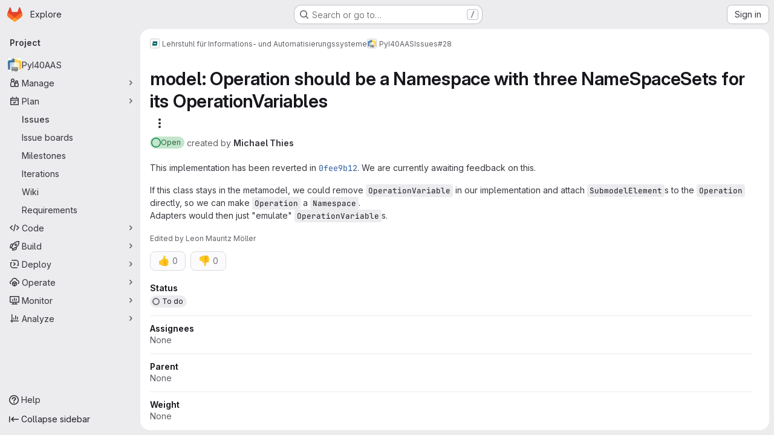

--- FILE ---
content_type: text/javascript; charset=utf-8
request_url: https://git.rwth-aachen.de/assets/webpack/551e5dff.f44802fa.chunk.js
body_size: 2820
content:
(this.webpackJsonp=this.webpackJsonp||[]).push([["551e5dff"],{"+QaJ":function(t,e){var i={kind:"Document",definitions:[{kind:"OperationDefinition",operation:"query",name:{kind:"Name",value:"groupWorkspacePermissions"},variableDefinitions:[{kind:"VariableDefinition",variable:{kind:"Variable",name:{kind:"Name",value:"fullPath"}},type:{kind:"NonNullType",type:{kind:"NamedType",name:{kind:"Name",value:"ID"}}},directives:[]}],directives:[],selectionSet:{kind:"SelectionSet",selections:[{kind:"Field",alias:{kind:"Name",value:"namespace"},name:{kind:"Name",value:"group"},arguments:[{kind:"Argument",name:{kind:"Name",value:"fullPath"},value:{kind:"Variable",name:{kind:"Name",value:"fullPath"}}}],directives:[],selectionSet:{kind:"SelectionSet",selections:[{kind:"Field",name:{kind:"Name",value:"id"},arguments:[],directives:[]},{kind:"Field",name:{kind:"Name",value:"userPermissions"},arguments:[],directives:[],selectionSet:{kind:"SelectionSet",selections:[{kind:"Field",name:{kind:"Name",value:"adminWorkItemLifecycle"},arguments:[],directives:[]}]}}]}}]}}],loc:{start:0,end:162}};i.loc.source={body:"query groupWorkspacePermissions($fullPath: ID!) {\n  namespace: group(fullPath: $fullPath) {\n    id\n    userPermissions {\n      adminWorkItemLifecycle\n    }\n  }\n}\n",name:"GraphQL request",locationOffset:{line:1,column:1}};var a={};function s(t,e){for(var i=0;i<t.definitions.length;i++){var a=t.definitions[i];if(a.name&&a.name.value==e)return a}}i.definitions.forEach((function(t){if(t.name){var e=new Set;!function t(e,i){if("FragmentSpread"===e.kind)i.add(e.name.value);else if("VariableDefinition"===e.kind){var a=e.type;"NamedType"===a.kind&&i.add(a.name.value)}e.selectionSet&&e.selectionSet.selections.forEach((function(e){t(e,i)})),e.variableDefinitions&&e.variableDefinitions.forEach((function(e){t(e,i)})),e.definitions&&e.definitions.forEach((function(e){t(e,i)}))}(t,e),a[t.name.value]=e}})),t.exports=i,t.exports.groupWorkspacePermissions=function(t,e){var i={kind:t.kind,definitions:[s(t,e)]};t.hasOwnProperty("loc")&&(i.loc=t.loc);var n=a[e]||new Set,r=new Set,o=new Set;for(n.forEach((function(t){o.add(t)}));o.size>0;){var l=o;o=new Set,l.forEach((function(t){r.has(t)||(r.add(t),(a[t]||new Set).forEach((function(t){o.add(t)})))}))}return r.forEach((function(e){var a=s(t,e);a&&i.definitions.push(a)})),i}(i,"groupWorkspacePermissions")},tzwB:function(t,e,i){"use strict";i.r(e);i("B++/"),i("z6RN"),i("47t/"),i("UezY"),i("hG7+"),i("3UXl"),i("iyoE");var a=i("d85j"),s=i("CbCZ"),n=i("PxiM"),r=i.n(n),o=i("/lV4"),l=i("7F3p"),u=i("ygVz"),d=i("JTkt"),c=i("JtyA"),m=i("cVU6"),h=i("Smdt"),p=i.n(h),f=i("+QaJ"),v=i.n(f),k=i("FpZ5"),w=i.n(k),S=i("UVeP"),g=i.n(S),I=i("J6Lq"),y=i("O726"),b={i18n:{status:Object(o.a)("Status"),statusPlaceholder:Object(o.a)("No status"),none:Object(o.a)("None")},components:{GlIcon:a.a,WorkItemStatusBadge:y.default,WorkItemSidebarDropdownWidget:m.a,GlButton:s.a},mixins:[u.a.mixin()],inject:["hasStatusFeature","issuesSettings"],props:{fullPath:{type:String,required:!0},workItemIid:{type:String,required:!0},workItemId:{type:String,required:!0},workItemType:{type:String,required:!0},canUpdate:{type:Boolean,required:!0}},data:()=>({workItem:{},workItemTypes:[],searchTerm:"",shouldFetch:!1,updateInProgress:!1,localStatus:{},workspacePermissions:{}}),computed:{workItemStatus(){return Object(I.A)(this.workItem)},workItemFullPath(){return this.createFlow?Object(I.bb)(this.fullPath,this.workItemType):this.fullPath},hasStatus(){var t;return Boolean(null===(t=this.localStatus)||void 0===t?void 0:t.id)},noStatusDefaultText(){return this.canUpdate?this.$options.i18n.statusPlaceholder:this.$options.i18n.none},dropdownText(){var t,e;return null!==(t=this.localStatus)&&void 0!==t&&t.id?null===(e=this.localStatus)||void 0===e?void 0:e.name:this.noStatusDefaultText},isLoading(){return this.$apollo.queries.workItem.loading||this.$apollo.queries.workItemTypes.loading},localStatusId(){var t;return null===(t=this.localStatus)||void 0===t?void 0:t.id},createFlow(){return this.workItemId===Object(I.cb)(this.workItemType)},filteredWidgetDefinitions(){var t,e=this;return(null===(t=this.workItemTypes)||void 0===t||null===(t=t.find((function(t){return t.name===e.workItemType})))||void 0===t?void 0:t.widgetDefinitions)||[]},statusDefinition(){return this.filteredWidgetDefinitions.find((function(t){return t.type===c.Hb}))},filteredStatuses(){var t,e;return this.searchTerm?r.a.filter(null===(e=this.statusDefinition)||void 0===e?void 0:e.allowedStatuses,this.searchTerm,{key:["name"]}):null===(t=this.statusDefinition)||void 0===t?void 0:t.allowedStatuses},allowedStatuses(){var t;return(null===(t=this.filteredStatuses)||void 0===t?void 0:t.map((function(t){return{...t,text:t.name,value:t.id}})))||[]},adminWorkItemLifecycle(){var t;return null===(t=this.workspacePermissions)||void 0===t?void 0:t.adminWorkItemLifecycle},issuesSettingsLink(){return this.issuesSettings?this.issuesSettings+"/#js-custom-status-settings":null}},apollo:{workItem:{query:w.a,variables(){return{fullPath:this.workItemFullPath,iid:this.workItemIid}},update(t){var e,i;return null!==(e=null==t||null===(i=t.namespace)||void 0===i?void 0:i.workItem)&&void 0!==e?e:{}},result({data:t}){var e,i;this.localStatus=(null===(e=Object(I.A)(null==t||null===(i=t.namespace)||void 0===i?void 0:i.workItem))||void 0===e?void 0:e.status)||{}},skip(){return!this.workItemIid||!this.fullPath},error(t){l.b(t)}},workItemTypes:{query:p.a,variables(){return{fullPath:this.fullPath}},update(t){var e;return(null===(e=t.namespace)||void 0===e||null===(e=e.workItemTypes)||void 0===e?void 0:e.nodes)||[]},skip(){return!this.shouldFetch},error(t){l.b(t),this.$emit("error",Object(o.i)("WorkItem|Something went wrong when fetching status. Please try again."))}},workspacePermissions:{query:v.a,variables(){return{fullPath:this.fullPath.split("/")[0]}},skip(){return this.isLoading||!this.fullPath},update(t){var e,i;return null!==(e=null===(i=t.namespace)||void 0===i?void 0:i.userPermissions)&&void 0!==e?e:{}},error(t){l.b(t),this.$emit("error",Object(o.i)("WorkItem|Something went wrong when fetching user permissions"))}}},methods:{getAdaptiveStatusColor:d.b,search(t){this.searchTerm=t},async updateWorkItemStatus(t){var e,i;this.updateInProgress=!0,this.localStatus=null!==(e=null===(i=this.statusDefinition)||void 0===i?void 0:i.allowedStatuses.find((function(e){return e.id===t})))&&void 0!==e?e:{};try{var a,s;if(this.createFlow)return this.$emit("updateWidgetDraft",{status:this.localStatus?{...this.localStatus}:null}),void(this.updateInProgress=!0);const{data:{workItemUpdate:{errors:t}}}=await this.$apollo.mutate({mutation:g.a,variables:{input:{id:this.workItemId,statusWidget:{status:(null===(a=this.localStatus)||void 0===a?void 0:a.id)||null}}}});if(this.trackEvent("work_item_status_updated"),this.$emit("statusUpdated",null===(s=this.localStatus)||void 0===s?void 0:s.id),t.length>0)throw new Error(t.join("\n"))}catch(t){const e=t.message||Object(o.j)(c.z,{workItemType:c.N[this.workItemType]});this.localStatus=this.workItemStatus.status||{},this.$emit("error",e),l.b(t)}finally{this.updateInProgress=!1,this.searchTerm="",this.shouldFetch=!1}}}},P=i("tBpV"),T=Object(P.a)(b,(function(){var t=this,e=t._self._c;return t.hasStatusFeature?e("work-item-sidebar-dropdown-widget",{attrs:{"dropdown-label":t.$options.i18n.status,"can-update":t.canUpdate,"dropdown-name":"status",loading:t.isLoading,"list-items":t.allowedStatuses,"item-value":t.localStatusId,"update-in-progress":t.updateInProgress,"toggle-dropdown-text":t.dropdownText,"header-text":t.__("Select status"),"data-testid":"work-item-status","no-reset-button":"","show-footer":t.adminWorkItemLifecycle},on:{searchStarted:t.search,dropdownShown:function(e){t.shouldFetch=!0},dropdownHidden:function(e){return t.search("")},updateValue:t.updateWorkItemStatus},scopedSlots:t._u([{key:"list-item",fn:function({item:i}){return[e("div",{staticClass:"gl-truncate"},[e("gl-icon",{staticClass:"gl-mr-2",style:{color:t.getAdaptiveStatusColor(i.color)},attrs:{name:i.iconName,size:12}}),t._v(" "),e("span",[t._v(t._s(i.text))])],1)]}},{key:"readonly",fn:function(){return[t.hasStatus?e("work-item-status-badge",{staticClass:"gl-mt-2",attrs:{item:t.localStatus}}):t._e()]},proxy:!0},{key:"footer",fn:function(){return[e("gl-button",{staticClass:"!gl-mt-2 !gl-justify-start",attrs:{block:"",category:"tertiary",href:t.issuesSettingsLink,"data-testid":"manage-statuses"}},[t._v("\n      "+t._s(t.__("Manage statuses"))+"\n    ")])]},proxy:!0}],null,!1,3496991341)}):t._e()}),[],!1,null,null,null);e.default=T.exports}}]);
//# sourceMappingURL=551e5dff.f44802fa.chunk.js.map